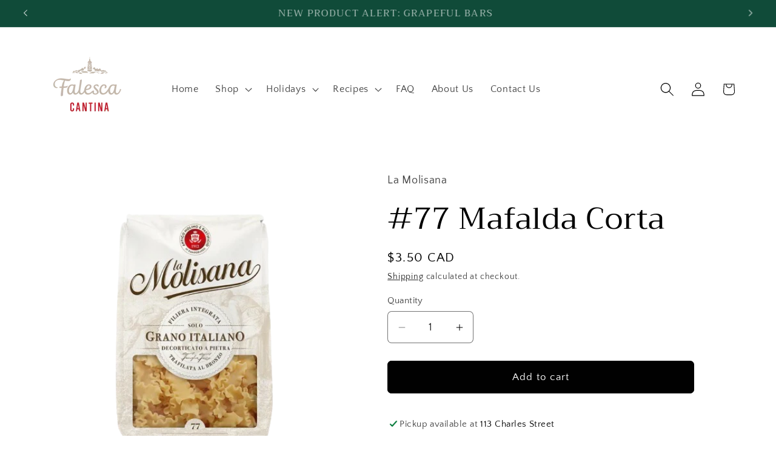

--- FILE ---
content_type: text/css
request_url: https://cdn.shopify.com/extensions/019ae305-ff21-7814-a9d8-d6551b53eb4f/instagram-5/assets/instagram-feed.css
body_size: -360
content:
.shopify-app-block {
    width: 100%;
}